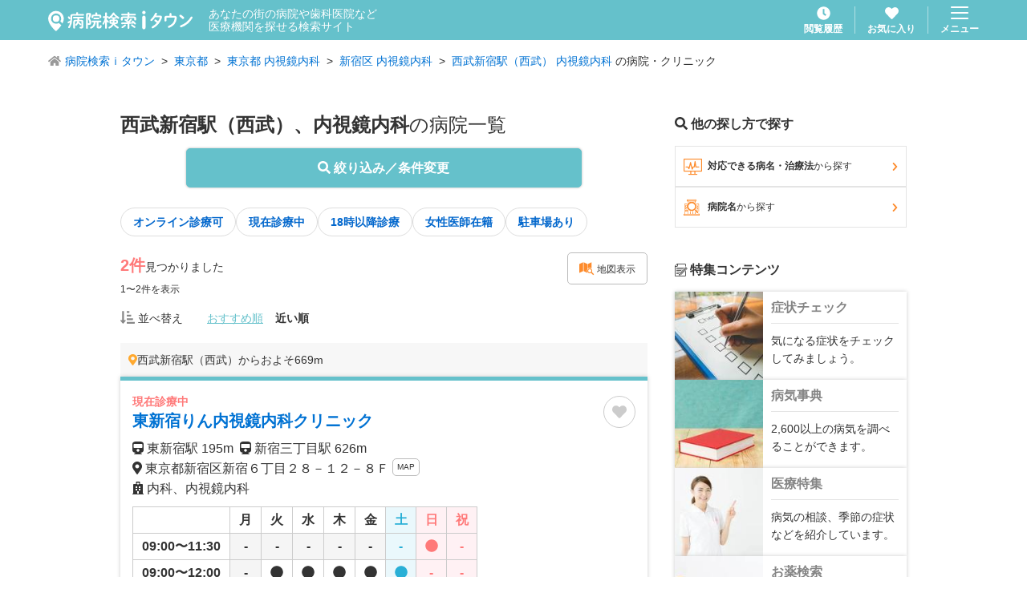

--- FILE ---
content_type: application/javascript; charset=UTF-8
request_url: https://medical.itp.ne.jp/_next/static/chunks/407-763f041e0b4af0f1.js
body_size: 8219
content:
(self.webpackChunk_N_E=self.webpackChunk_N_E||[]).push([[407],{178:function(a){var t,e,i;a.exports=(t="minute",e=/[+-]\d\d(?::?\d\d)?/g,i=/([+-]|\d\d)/g,function(a,_,n){var r=_.prototype;n.utc=function(a){var t={date:a,utc:!0,args:arguments};return new _(t)},r.utc=function(a){var e=n(this.toDate(),{locale:this.$L,utc:!0});return a?e.add(this.utcOffset(),t):e},r.local=function(){return n(this.toDate(),{locale:this.$L,utc:!1})};var c=r.parse;r.parse=function(a){a.utc&&(this.$u=!0),this.$utils().u(a.$offset)||(this.$offset=a.$offset),c.call(this,a)};var l=r.init;r.init=function(){if(this.$u){var a=this.$d;this.$y=a.getUTCFullYear(),this.$M=a.getUTCMonth(),this.$D=a.getUTCDate(),this.$W=a.getUTCDay(),this.$H=a.getUTCHours(),this.$m=a.getUTCMinutes(),this.$s=a.getUTCSeconds(),this.$ms=a.getUTCMilliseconds()}else l.call(this)};var o=r.utcOffset;r.utcOffset=function(a,_){var n=this.$utils().u;if(n(a))return this.$u?0:n(this.$offset)?o.call(this):this.$offset;if("string"==typeof a&&null===(a=function(a){void 0===a&&(a="");var t=a.match(e);if(!t)return null;var _=(""+t[0]).match(i)||["-",0,0],n=_[0],r=60*+_[1]+ +_[2];return 0===r?0:"+"===n?r:-r}(a)))return this;var r=16>=Math.abs(a)?60*a:a,c=this;if(_)return c.$offset=r,c.$u=0===a,c;if(0!==a){var l=this.$u?this.toDate().getTimezoneOffset():-1*this.utcOffset();(c=this.local().add(r+l,t)).$offset=r,c.$x.$localOffset=l}else c=this.utc();return c};var s=r.format;r.format=function(a){var t=a||(this.$u?"YYYY-MM-DDTHH:mm:ss[Z]":"");return s.call(this,t)},r.valueOf=function(){var a=this.$utils().u(this.$offset)?0:this.$offset+(this.$x.$localOffset||this.$d.getTimezoneOffset());return this.$d.valueOf()-6e4*a},r.isUTC=function(){return!!this.$u},r.toISOString=function(){return this.toDate().toISOString()},r.toString=function(){return this.toDate().toUTCString()};var d=r.toDate;r.toDate=function(a){return"s"===a&&this.$offset?n(this.format("YYYY-MM-DD HH:mm:ss:SSS")).toDate():d.call(this)};var u=r.diff;r.diff=function(a,t,e){if(a&&this.$u===a.$u)return u.call(this,a,t,e);var i=this.local(),_=n(a).local();return u.call(i,_,t,e)}})},8677:function(a,t,e){"use strict";var i=e(5893),_=e(7294),n=e(7218),r=e.n(n),c=e(1163),l=e(5675),o=e.n(l),s=e(9603),d=e(1436),u=e(6024),h=e(994),m=e(9018),p=e(3724),C=e(4311),g=e(3893),f=e(7225),k=e(2307),x=e.n(k),b=e(1036),j=e.n(b),y=e(7015),N=e(4361);let v="https://medical.itp.ne.jp",A=(0,_.memo)(a=>{var t;let{data:e,type:n,centerPoint:l}=a,{uiStoreState:k,uiStoreMutations:x}=(0,y.o)(),b=(0,c.useRouter)(),{gtmClickPush:A,info:M,tags:P,snmni:L,expandSnmni:T,setExpandSnmni:Z,tiouSkn:w,expandTiouSkn:G,setExpandTiouSkn:$,alert:W,nowMedicalCareFlag:D,isDisplaySchedule:F}=(0,h.Z)(a),S=(0,_.useMemo)(()=>k.checkedItems.includes(e.ki.hki_id),[k.checkedItems]),distanceFilter=a=>a<1e3?"".concat(Math.floor(a),"m"):"".concat(Math.floor(a/100)/10,"km"),I=(0,_.useMemo)(()=>(0,N.M)(e.ki)||e.md.img1,[e]),H=(0,_.useCallback)(()=>A("favorite"),[]),E=(0,_.useCallback)(a=>{a.stopPropagation(),A("detail","".concat(v,"/minfo/").concat(e.ki.hki_id,"/map/"))},[e]),O=(0,_.useCallback)(a=>{a.stopPropagation(),A("url",e.ki.url)},[e]);return(0,i.jsxs)("div",{children:[l&&e.ki.extinfo.distance>0&&(0,i.jsxs)("p",{className:r().articleCardDistance,children:[(0,i.jsx)(s.G,{icon:d.FGq,className:r().articleCardDistance__icon}),l,"からおよそ",distanceFilter(e.ki.extinfo.distance)]}),(0,i.jsxs)("article",{className:r().articleCard,onClick:()=>{A("detail","".concat(v,"/minfo/").concat(e.ki.hki_id)),b.push("/minfo/".concat(e.ki.hki_id))},children:[(0,i.jsxs)("header",{className:r().articleCard__header,children:[(0,i.jsxs)("div",{className:r().articleCard__header__title,children:[F&&(0,i.jsx)("span",{className:"".concat(r().articleCard__header__title__tag," ").concat(!D&&r()["articleCard__header__title__tag--offHours"]),children:D?"現在診療中":"診療時間外"}),(0,i.jsx)("h1",{className:r().articleCard__header__title__name,children:e.ki.aa_flg&&e.ki.url?(0,i.jsx)(m.Z,{href:e.ki.url,target:"_blank",onClick:a=>{a.stopPropagation(),A("url",e.ki.url)},children:e.ki.name}):e.ki.name})]}),(0,i.jsxs)("div",{className:r().articleCard__header__control,children:["favorite"!==n&&(0,i.jsx)("div",{className:r().articleCard__header__control__item,children:(0,i.jsx)(p.Z,{id:e.ki.hki_id,onGtmPush:H})}),"hits"!==n&&(0,i.jsx)("div",{className:r().articleCard__header__control__item,children:(0,i.jsx)("button",{type:"button",className:r().articleCard__header__control__item__button,onClick:a=>{a.stopPropagation(),x.toggleCheckItem(e.ki.hki_id)},children:S?(0,i.jsx)(s.G,{icon:d.a3n,className:"".concat(r().articleCard__header__control__item__button__icon," ").concat(r()["articleCard__header__control__item__button__icon--checked"])}):(0,i.jsx)(s.G,{icon:u.e3,className:r().articleCard__header__control__item__button__icon})})})]})]}),(0,i.jsxs)("div",{className:r().articleCard__info,children:[I&&(0,i.jsx)("div",{className:r().articleCard__info__thumbnail,children:(0,i.jsx)(o(),{src:(0,N.M)(e.ki)?(0,N.s)(e.ki):"https://resources-ss.rc.itpsys.net/".concat(e.md.img1),width:140,height:107,alt:"thumbnail",className:"u-wh100p",priority:!0})}),(0,i.jsxs)("div",{className:"".concat(r().articleCard__info__data," ").concat(!I&&r()["articleCard__info__data--unthumbnail"]),children:[e.ki.n_station.length>0&&(0,i.jsx)("p",{className:r().articleCard__info__data__text,children:e.ki.n_station.filter(a=>a.distance<3e3).map(a=>(0,i.jsxs)(_.Fragment,{children:[(0,i.jsx)(s.G,{icon:d.DdW}),"\xa0",a.name," ",distanceFilter(a.distance),"\xa0\xa0"]},a.code))}),(0,i.jsxs)("p",{className:r().articleCard__info__data__text,children:[e.ki.show_address&&(0,i.jsxs)(i.Fragment,{children:[(0,i.jsx)(s.G,{icon:d.FGq}),"\xa0",e.ki.jusyo,e.ki.jyusyo_banti,"\xa0"]}),(0,i.jsx)(C.Z,{options:["outlineGray","fontXSmall","tight","weightNormal","round","inlineBlock"],href:"/minfo/".concat(e.ki.hki_id,"/map/"),onClick:E,children:"MAP"})]}),"3"!==e.ki.sg_displayflg&&(0,i.jsxs)("p",{className:"".concat(r().articleCard__info__data__text," ").concat(r()["articleCard__info__data__text--indent"]),children:[(0,i.jsx)(s.G,{icon:d.FpA}),"\xa0",(null==(t="2"===e.ki.sg_displayflg&&e.ki.sg_custtext?e.ki.sg_custtext:M)?void 0:t.length)>50?"".concat(t.slice(0,50),"..."):t]})]})]}),e.ki.text&&(0,i.jsx)("p",{className:r().articleCard__lead,dangerouslySetInnerHTML:{__html:j()(e.ki.text)}}),(F||e.ki.aa_flg&&e.ki.url)&&(0,i.jsxs)("div",{className:r().articleCard__body,children:[(0,i.jsx)("div",{className:r().articleCard__body__schedule,children:(0,i.jsx)(g.Z,{closedDay:e.md.kyugyub,caption:e.md.snryu_jkn_memo,data:e.md.hours})}),(0,i.jsx)("div",{className:r().articleCard__body__link,children:e.ki.aa_flg&&e.ki.url&&(0,i.jsx)("div",{className:"u-pt25",children:(0,i.jsxs)(C.Z,{href:e.ki.url,options:["pink","round"],target:"_blank",onClick:O,children:[(0,i.jsx)("span",{className:r().articleCardTip,children:"詳しくはこちら"}),(0,i.jsx)(s.G,{icon:d.g4A}),"\xa0ウェブサイト\xa0",(0,i.jsx)(s.G,{icon:d.Xjp})]})})})]}),P.length>0&&(0,i.jsx)("ul",{className:r().articleCardTagWrapper,children:P.map((a,t)=>(0,i.jsx)("li",{className:r().articleCardTag,children:a},t))}),L&&(0,i.jsxs)("div",{className:"u-mt10",children:[(0,i.jsx)("span",{className:r().articleCardIcon,children:(0,i.jsx)(s.G,{icon:d.iAF,className:"u-color-primary"})}),L,!T&&(0,i.jsx)("span",{className:"u-color-blue",onClick:a=>{a.stopPropagation(),Z(!0)},children:"もっと見る"})]}),w&&(0,i.jsxs)("div",{className:"u-mt10",children:[(0,i.jsx)("span",{className:r().articleCardIcon,children:(0,i.jsx)(f.Z,{options:["display"],className:"u-color-orange"})}),w,!G&&(0,i.jsx)("span",{className:"u-color-blue",onClick:a=>{a.stopPropagation(),$(!0)},children:"もっと見る"})]}),(0,i.jsxs)("div",{className:r().articleCard__detailLink,children:[(0,i.jsx)("p",{className:r().articleCard__attention,onClick:a=>{a.stopPropagation(),W()},children:"※掲載情報に関するご注意"}),(0,i.jsxs)("div",{className:r().articleCard__detailLink__area,children:[/1/.test(e.md.web_yyk_flg)&&e.md.web_yyk_url&&(0,i.jsx)("div",{className:r().articleCard__detailLink__area__button,children:(0,i.jsxs)(C.Z,{href:e.md.web_yyk_url,options:["orange","fontXLarge","slim","round"],className:"u-mr10",onClick:a=>{a.stopPropagation(),A("web_yyk_url",e.md.web_yyk_url)},children:[(0,i.jsx)(s.G,{icon:d.tc$}),"\xa0Web予約"]})}),(0,i.jsxs)("div",{className:r().articleCard__detailLink__area__button,children:[e.md.online_snr_url&&(0,i.jsx)("div",{className:r().articleCard__detailLink__area__button__item,children:(0,i.jsxs)(C.Z,{href:e.md.online_snr_url,options:["oceanBlue","round"],target:"_blank",onClick:a=>{a.stopPropagation()},children:[(0,i.jsx)(f.Z,{options:["doctor2"]}),"オンライン診療"]})}),(0,i.jsx)("div",{className:r().articleCard__detailLink__area__button__item,children:(0,i.jsxs)(C.Z,{href:"/minfo/".concat(e.ki.hki_id),options:["lightblue","round"],onClick:a=>{a.stopPropagation(),A("detail","".concat(v,"/minfo/").concat(e.ki.hki_id))},children:[(0,i.jsx)(s.G,{icon:d.RLE}),"\xa0基本情報"]})})]})]})]})]})]})},(a,t)=>x()(a,t));A.defaultProps={type:"hits",device:"pc"},A.displayName="ArticleCard",t.Z=A},3962:function(a,t,e){"use strict";var i=e(5893),_=e(9038),n=e.n(_),r=e(3536),c=e(7294),l=e(1163),o=e(9603),s=e(1436);let d=(0,c.memo)(a=>{let{ballet:t,total:e,totalHits:_,size:d,displayArea:u}=a,h=(0,l.useRouter)(),m=(0,c.useMemo)(()=>Number(h.query.page),[h]),p=(0,c.useMemo)(()=>Math.floor(t/2),[t]),C=(0,c.useMemo)(()=>{let a=[],i=e<=t?e:t,_=m<=p||e<=t?-1*m+1:e-p<m?e-m-2*p:-1*p;for(let t=0;t<i;t++)a.push(t+_);return a},[e,t,p,m]),g=(0,c.useMemo)(()=>C[0]+m===1||e<t,[m,e,t,C]),f=(0,c.useMemo)(()=>C[t-1]+m===e||e<t,[C,m,e,t]),k=(0,c.useMemo)(()=>1===m,[m]),x=(0,c.useMemo)(()=>m>=e,[m]),b=(0,c.useMemo)(()=>{let a=(Number(h.query.page)-1)*d+1,t=a+d>_?_:a+d-1;return a===t?a:"".concat(a,"〜").concat(t)},[d,h,_]),push=(a,t)=>{let i={...h.query};i.page=a<=0?1:a>e?e:a,h.push({pathname:h.pathname,query:i}).then(()=>{u&&window.dataLayer.push({...r.Z.clickEvent,_eventType:t,___displayArea:u,_linkUrl:location.href})})};return(0,i.jsxs)("div",{className:n().pagination,children:[(0,i.jsxs)("div",{className:n().pagination__body,children:[(0,i.jsxs)("button",{type:"button",className:"".concat(n().pagination__button," ").concat(n()["pagination__button--control"]," ").concat(k?n()["pagination__button--hidden"]:""),onClick:()=>push(m-1,"前のページ"),children:[(0,i.jsx)(o.G,{icon:s.EyR}),"\xa0前のページ"]}),(0,i.jsxs)("div",{className:n().pagination__body__numberPaging,children:[!g&&(0,i.jsxs)(i.Fragment,{children:[(0,i.jsx)("button",{type:"button",className:n().pagination__button,onClick:()=>push(1,"ページネーション"),children:"1"}),(0,i.jsx)("div",{className:n().pagination__leader,children:"..."})]}),C.map((a,t)=>0===a?(0,i.jsx)("div",{className:"".concat(n().pagination__button," ").concat(n()["pagination__button--current"]),children:m},t):(0,i.jsx)("button",{type:"button",className:n().pagination__button,onClick:()=>push(m+a,"ページネーション"),children:m+a},t)),!f&&(0,i.jsxs)(i.Fragment,{children:[(0,i.jsx)("div",{className:n().pagination__leader,children:"..."}),(0,i.jsx)("button",{type:"button",className:n().pagination__button,onClick:()=>push(e,"ページネーション"),children:e})]})]}),(0,i.jsxs)("button",{type:"button",className:"".concat(n().pagination__button," ").concat(n()["pagination__button--control"]," ").concat(x?n()["pagination__button--hidden"]:""),onClick:()=>push(m+1,"次のページ"),children:["次のページ\xa0",(0,i.jsx)(o.G,{icon:s.yOZ})]})]}),(0,i.jsxs)("p",{className:n().pagination__status,children:[b,"件 / ",_,"件中"]})]})});d.defaultProps={ballet:5},d.displayName="Pagination Component",t.Z=d},7853:function(a,t,e){"use strict";var i=e(5893),_=e(7294),n=e(9969),r=e.n(n);let c=(0,_.memo)(a=>{let{children:t,options:e}=a,_="".concat(r().contentsWrapper);if(e)for(let a of e)_+=" ".concat(r()["contentsWrapper--".concat(a)]);return(0,i.jsx)("div",{className:_,children:t})});c.displayName="ContentsWrapper",t.Z=c},7203:function(a,t,e){"use strict";var i=e(5893),_=e(7294),n=e(5741),r=e.n(n);let c=(0,_.memo)(a=>{let{children:t}=a;return(0,i.jsx)("div",{className:r().verticalListLayout,children:t})});c.displayName="VerticalListLayout",t.Z=c},2690:function(a,t,e){"use strict";var i=e(5893),_=e(7294),n=e(9071),r=e.n(n),c=e(994),l=e(7015),o=e(1163),s=e(2307),d=e.n(s),u=e(9603),h=e(1436),m=e(6024),p=e(1664),C=e.n(p),g=e(5675),f=e.n(g),k=e(1036),x=e.n(k),b=e(5938),j=e(2994),y=e(5557),N=e(6318),v=e(4138),A=e(4361);let M="https://medical.itp.ne.jp",P=(0,_.memo)(a=>{var t;let{data:e,type:n,centerPoint:s}=a,{uiStoreState:d,uiStoreMutations:p}=(0,l.o)(),g=(0,o.useRouter)(),{gtmClickPush:k,info:P,tags:L,snmni:T,expandSnmni:Z,setExpandSnmni:w,tiouSkn:G,expandTiouSkn:$,setExpandTiouSkn:W,alert:D,nowMedicalCareFlag:F,isDisplaySchedule:S,after19Flag:I,isFax:H,sharpDial:E,holidayMedicalCareFlag:O}=(0,c.Z)(a),distanceFilter=a=>a<1e3?"".concat(Math.floor(a),"m"):"".concat(Math.floor(a/100)/10,"km"),R=(0,_.useMemo)(()=>d.checkedItems.includes(e.ki.hki_id),[d.checkedItems]),U=(0,_.useMemo)(()=>(0,A.M)(e.ki)||e.md.img1,[e]),Y=(0,_.useCallback)(()=>k("favorite"),[]),B=(0,_.useCallback)(a=>{a.stopPropagation(),k("detail","".concat(M,"/minfo/").concat(e.ki.hki_id,"/map/"))},[e]),q=(0,_.useCallback)(a=>{a.stopPropagation(),k("url",e.ki.url)},[e]),V=(0,_.useCallback)(a=>{a.stopPropagation(),k("tel",e.ki.tel1)},[]),K=(0,_.useCallback)(a=>{a.stopPropagation(),k("tel",e.ki.tel2)},[]),X=(0,_.useCallback)(a=>{a.stopPropagation(),k("web_yyk_url",e.md.web_yyk_url)},[]),z=(0,_.useCallback)(a=>{a.stopPropagation(),k("detail","".concat(M,"/minfo/").concat(e.ki.hki_id))},[]),J=(0,_.useCallback)(a=>{a.stopPropagation(),k("url",e.ki.url)},[]);return(0,i.jsxs)("div",{children:[s&&e.ki.extinfo.distance>0&&(0,i.jsxs)("div",{className:r().articleCardDistance,children:[(0,i.jsx)(u.G,{icon:h.FGq,className:r().articleCardDistance__icon}),s,"からおよそ",distanceFilter(e.ki.extinfo.distance)]}),(0,i.jsxs)("article",{className:r().articleCard,onClick:()=>{k("detail","".concat(M,"/minfo/").concat(e.ki.hki_id)),g.push("/minfo/".concat(e.ki.hki_id))},children:[(0,i.jsxs)("header",{className:r().articleCard__header,children:[(0,i.jsxs)("h1",{className:r().articleCard__header__title,children:[S&&(0,i.jsxs)(i.Fragment,{children:[F?(0,i.jsx)("span",{className:r().articleCard__header__tag,children:"現在診療中"}):(0,i.jsx)("span",{className:"".concat(r().articleCard__header__tag," ").concat(r()["articleCard__header__tag--gray"]),children:"診療時間外"}),(0,i.jsx)("br",{})]}),e.ki.aa_flg&&e.ki.url?(0,i.jsx)(b.Z,{href:e.ki.url,target:"_blank",onClick:J,children:e.ki.name}):e.ki.name]}),(0,i.jsxs)("div",{className:r().articleCard__header__control,children:["favorite"!==n&&(0,i.jsx)("div",{className:r().articleCard__header__control__item,children:(0,i.jsx)(j.Z,{id:e.ki.hki_id,onGtmPush:Y})}),"hits"!==n&&(0,i.jsx)("button",{type:"button",className:r().articleCard__header__control__item,onClick:a=>{a.stopPropagation(),p.toggleCheckItem(e.ki.hki_id)},children:R?(0,i.jsx)(u.G,{icon:h.a3n,className:"".concat(r().articleCard__header__control__item__icon," ").concat(r()["articleCard__header__control__item__icon--checked"])}):(0,i.jsx)(u.G,{icon:m.e3,className:r().articleCard__header__control__item__icon})})]})]}),(0,i.jsxs)("ul",{className:r().articleCard__info,children:[e.ki.n_station.filter(a=>a.distance<3e3).length>0&&(0,i.jsx)("li",{className:r().articleCard__info__item,children:e.ki.n_station.filter(a=>a.distance<3e3).map(a=>(0,i.jsxs)(_.Fragment,{children:[(0,i.jsx)(u.G,{icon:h.DdW,className:r().articleCard__info__item__icon}),a.name,"\xa0",distanceFilter(a.distance),"\xa0\xa0\xa0"]},a.code))}),(0,i.jsxs)("li",{className:r().articleCard__info__item,children:[(0,i.jsx)(u.G,{icon:h.FGq,className:r().articleCard__info__item__icon}),e.ki.jusyo,e.ki.jyusyo_banti,(0,i.jsx)(C(),{href:"/minfo/".concat(e.ki.hki_id,"/map/"),className:r().articleCard__info__item__mapButton,onClick:B,children:"MAP"})]}),"3"!==e.ki.sg_displayflg&&(0,i.jsxs)("li",{className:"".concat(r().articleCard__info__item," ").concat(r()["articleCard__info__item--indent"]),children:[(0,i.jsx)(u.G,{icon:h.FpA,className:r().articleCard__info__item__icon}),(null==(t="2"===e.ki.sg_displayflg&&e.ki.sg_custtext?e.ki.sg_custtext:P)?void 0:t.length)>48?"".concat(t.slice(0,48),"..."):t]}),e.ki.text&&(0,i.jsx)("li",{className:"".concat(r().articleCard__info__item," ").concat(r()["articleCard__info__item--lead"]),dangerouslySetInnerHTML:{__html:x()(e.ki.text)}})]}),(U||I||O||e.ki.nyin_stb_flg)&&(0,i.jsxs)("div",{className:r().articleCard__column,children:[U&&(0,i.jsx)("div",{className:r().articleCard__column__thumbnail,children:(0,A.M)(e.ki)?(0,i.jsx)(f(),{src:(0,A.s)(e.ki),alt:"thumbnail",className:"u-wh100p",width:180,height:137}):(0,i.jsx)(f(),{src:"https://resources-ss.rc.itpsys.net/".concat(e.md.img1),alt:"thumbnail",className:"u-wh100p",width:180,height:137})}),e.ki.aa_flg&&e.ki.url&&(0,i.jsx)("div",{className:r().articleCard__column__status,children:(0,i.jsxs)(y.Z,{href:"".concat(e.ki.url),options:["round","pink"],target:"_blank",onClick:q,children:[(0,i.jsx)("span",{className:r().articleCardTip,children:"詳しくはこちら"}),(0,i.jsx)(u.G,{icon:h.g4A}),"\xa0ウェブサイト\xa0",(0,i.jsx)(u.G,{icon:h.Xjp})]})})]}),(0,i.jsx)(N.Z,{closedDay:e.md.kyugyub,caption:e.md.snryu_jkn_memo,data:e.md.hours}),L.length>0&&(0,i.jsx)("ul",{className:r().articleCardTagWrapper,children:L.map((a,t)=>(0,i.jsx)("li",{className:r().articleCardTag,children:a},t))}),T&&(0,i.jsxs)("div",{className:"u-mt10",children:[(0,i.jsx)("span",{className:r().articleCardIcon,children:(0,i.jsx)(u.G,{icon:h.iAF,className:"u-color-primary"})}),T,!Z&&(0,i.jsx)("span",{className:"u-color-blue",onClick:a=>{a.stopPropagation(),w(!0)},children:"もっと見る"})]}),G&&(0,i.jsxs)("div",{className:"u-mt10",children:[(0,i.jsx)("span",{className:r().articleCardIcon,children:(0,i.jsx)(v.Z,{options:["display"],className:"u-color-orange"})}),G,!$&&(0,i.jsx)("span",{className:"u-color-blue",onClick:a=>{a.stopPropagation(),W(!0)},children:"もっと見る"})]}),e.md.online_snr_url&&(0,i.jsx)("div",{className:"u-mt15",children:(0,i.jsxs)(y.Z,{href:e.md.online_snr_url,options:["oceanBlue","round"],target:"_blank",onClick:a=>{a.stopPropagation()},children:[(0,i.jsx)(v.Z,{options:["doctor2"]}),"オンライン診療"]})}),(0,i.jsxs)("ul",{className:r().articleCard__buttons,children:[e.ki.show_tel_no?(0,i.jsx)("li",{className:"".concat(r().articleCard__buttons__item," ").concat(H?r()["articleCard__buttons__item--hidden"]:""),children:(0,i.jsxs)(y.Z,{href:"tel:".concat(E).concat(e.ki.tel1),options:["orange","round"],onClick:V,children:[(0,i.jsx)(u.G,{icon:h.j1w,className:"u-flip u-mr5"}),"電話する"]})}):(0,i.jsx)("li",{className:"".concat(r().articleCard__buttons__item," ").concat(H?r()["articleCard__buttons__item--hidden"]:""),children:(0,i.jsxs)(y.Z,{href:"tel:".concat(E).concat(e.ki.tel2),options:["orange","round"],onClick:K,children:[(0,i.jsx)(u.G,{icon:h.j1w,className:"u-flip u-mr5"}),"電話する"]})}),/1/.test(e.md.web_yyk_flg)&&e.md.web_yyk_url&&(0,i.jsx)("li",{className:r().articleCard__buttons__item,children:(0,i.jsxs)(y.Z,{href:e.md.web_yyk_url,options:["orange","round"],target:"_blank",onClick:X,children:[(0,i.jsx)(u.G,{icon:h.tc$}),"Web予約"]})}),(0,i.jsx)("li",{className:r().articleCard__buttons__item,children:(0,i.jsxs)(y.Z,{href:"/minfo/".concat(e.ki.hki_id),options:["lightblue","round"],onClick:z,children:[(0,i.jsx)(u.G,{icon:h.RLE,className:"u-mr5"}),"基本情報"]})})]}),(0,i.jsx)("span",{className:r().articleCard__attention,onClick:a=>{a.stopPropagation(),D()},children:"※掲載情報に関するご注意"})]})]})},(a,t)=>d()(a,t));P.defaultProps={type:"hits"},P.displayName="ArticleCard",t.Z=P},4378:function(a,t,e){"use strict";var i=e(5893),_=e(894),n=e.n(_),r=e(7294),c=e(1163),l=e(3536),o=e(9603),s=e(1436);let d=(0,r.memo)(a=>{let{ballet:t,total:e,totalHits:_,size:d,displayArea:u}=a,h=(0,c.useRouter)(),m=(0,r.useMemo)(()=>Number(h.query.page),[h]),p=(0,r.useMemo)(()=>Math.floor(t/2),[t]),C=(0,r.useMemo)(()=>{let a=[],i=e<=t?e:t,_=m<=p||e<=t?-1*m+1:e-p<m?e-m-2*p:-1*p;for(let t=0;t<i;t++)a.push(t+_);return a},[e,t,m,p]),g=(0,r.useMemo)(()=>C[0]+m===1||e<t,[C,m,e,t]),f=(0,r.useMemo)(()=>C[t-1]+m===e||e<t,[C,t,m,e]),k=(0,r.useMemo)(()=>1===m,[m]),x=(0,r.useMemo)(()=>m>=e,[m,e]),b=(0,r.useMemo)(()=>{let a=(Number(h.query.page)-1)*d+1,t=a+d>_?_:a+d-1;return a===t?a:"".concat(a,"〜").concat(t)},[d,h,_]),push=(a,t)=>{let i={...h.query};i.page=a<=0?1:a>e?e:a,h.push({pathname:h.pathname,query:i}).then(()=>{u&&window.dataLayer.push({...l.Z.clickEvent,_eventType:t,___displayArea:u,_linkUrl:location.href})})};return(0,i.jsxs)("div",{className:n().pagination,children:[(0,i.jsxs)("div",{className:n().pagination__body,children:[(0,i.jsx)("button",{type:"button",className:"".concat(n().pagination__button," ").concat(g?n()["pagination__button--hidden"]:""),onClick:()=>push(1,"ページネーション"),children:"1"}),(0,i.jsx)("span",{className:"".concat(n().pagination__span," ").concat(g?n()["pagination__span--hidden"]:""),children:"..."}),C.map((a,t)=>0===a?(0,i.jsx)("div",{className:"".concat(n().pagination__button," ").concat(n()["pagination__button--current"]),children:m},t):(0,i.jsx)("button",{type:"button",className:n().pagination__button,onClick:()=>push(m+a,"ページネーション"),children:m+a},t)),(0,i.jsx)("span",{className:"".concat(n().pagination__span," ").concat(f?n()["pagination__span--hidden"]:""),children:"..."}),(0,i.jsx)("button",{type:"button",className:"".concat(n().pagination__button," ").concat(f?n()["pagination__button--hidden"]:""),onClick:()=>push(e,"ページネーション"),children:e})]}),(0,i.jsxs)("p",{className:n().pagination__status,children:[b,"件 / ",_,"件中"]}),(0,i.jsxs)("div",{className:n().pagination__buttonBox,children:[(0,i.jsxs)("button",{type:"button",className:"".concat(n().pagination__button," ").concat(n()["pagination__button--nextPrev"]," ").concat(k?n()["pagination__button--hidden"]:""),onClick:()=>push(m-1,"前のページ"),children:[(0,i.jsx)(o.G,{icon:s.EyR,className:"".concat(n().pagination__button__icon," ").concat(n()["pagination__button__icon--left"])}),"前のページ"]}),(0,i.jsxs)("button",{type:"button",className:"".concat(n().pagination__button," ").concat(n()["pagination__button--nextPrev"]," ").concat(x?n()["pagination__button--hidden"]:""),onClick:()=>push(m+1,"次のページ"),children:["次のページ",(0,i.jsx)(o.G,{icon:s.yOZ,className:"".concat(n().pagination__button__icon," ").concat(n()["pagination__button__icon--right"])})]})]})]})});d.defaultProps={ballet:5},d.displayName="Pagination",t.Z=d},4991:function(a,t,e){"use strict";var i=e(5893),_=e(7294),n=e(8737),r=e.n(n);let c=(0,_.memo)(a=>{let{children:t}=a;return(0,i.jsx)("div",{className:r().verticalListLayout,children:t})});c.displayName="VerticalListLayout",t.Z=c},994:function(a,t,e){"use strict";var i=e(7294),_=e(2746),n=e.n(_),r=e(3536),c=e(4746);let useArticleCardCommonLogic=a=>{let{data:t,type:e,device:_}=a,[l,o]=(0,i.useState)(!1),[s,d]=(0,i.useState)(!1),u="pc"===_?89:47,h="pc"===_?80:40,m=(0,i.useMemo)(()=>{if(!t.ki.sginfo)return"";{let a="",e=/(\d+)__/,i=[...t.ki.sginfo];return i.sort((a,t)=>{let i=e.test(a)?Number(a.match(e)[1]):999999,_=e.test(t)?Number(t.match(e)[1]):999999;return i>_?1:i<_?-1:0}).forEach(t=>{a+="".concat(t.slice(9),"、")}),a.slice(0,-1)}},[t]),p=(0,i.useMemo)(()=>t.ki.dcd.includes("24")?"#":"",[t]),C=(0,i.useMemo)(()=>t.ki.dcd.includes("06"),[t]),g=(0,i.useMemo)(()=>t.md.snmni?t.md.snmni.map(a=>a.replace(/(.*)　(.*)/,"$2")).join("、"):"",[t]),f=(0,i.useMemo)(()=>g.length>u&&!s?"".concat(g.slice(0,h),"..."):g,[g,s]),k=(0,i.useMemo)(()=>t.md.tiou_skn?t.md.tiou_skn.map(a=>a[2]).join("、"):"",[t]),x=(0,i.useMemo)(()=>k.length>u&&!l?"".concat(k.slice(0,h),"..."):k,[k,l]),b=(0,i.useMemo)(()=>{if(!t.md.hours)return"";{let a=t.md.hours[5].flat().filter(a=>null!==a).length>0,e=t.md.hours[6].flat().filter(a=>null!==a).length>0,i=t.md.hours[7].flat().filter(a=>null!==a).length>0;if(a&&e&&i)return"土日祝診療";if(a&&i)return"土曜・祝日診療";if(e&&i)return"日曜・祝日診療";if(a&&e)return"土日診療";else if(a)return"土曜診療";else if(e)return"日曜診療";else if(i)return"祝日診療";else return""}},[t]),j=(0,i.useMemo)(()=>{if(!t.md.hours)return"";{let a=Math.max(...t.md.hours.flat(1/0).filter(a=>null!==a).map(a=>Number(a.replace(/:/,""))));return a>2e3?"20時以降診療":a>1800?"18時以降診療":""}},[t]),y=(0,i.useMemo)(()=>!!t.ki.n_station.length&&t.ki.n_station[0].distance<=400,[t]),N=(0,i.useMemo)(()=>{let a=[];return b&&a.push(b),j&&a.push(j),"1"===t.md.online_snr_flg&&a.push("オンライン診療可(再診のみ)"),"2"===t.md.online_snr_flg&&a.push("オンライン診療可"),"1"===t.md.parking_flg&&a.push("駐車場あり"),y&&a.push("駅近く"),"1"===t.md.jysi_is_flg&&a.push("女性医師在籍"),"1"===t.md.yoyaku_flg&&a.push("予約あり"),"1"===t.md.brfr_flg&&a.push("バリアフリー"),"1"===t.md.cards_flg&&a.push("カード可"),"1"===t.md.zitk_snr_flg&&a.push("在宅診療可"),"1"===t.md.nyin_stb_flg&&a.push("入院設備あり"),a},[t,b,j]),v=(0,i.useMemo)(()=>(0,c.RZ)(t.md.hours),[t]),A=(0,i.useMemo)(()=>(0,c.Ke)(t.md.hours),[t]),M=(0,i.useMemo)(()=>!!t.md.hours&&t.md.hours.flat().filter(a=>null!==a[0]&&null!==a[1]).length>0,[t]),P=(0,i.useMemo)(()=>(0,c.aW)(t.md.hours),[t]),getSgText=()=>{let a="";switch(t.ki.sg_displayflg){case"2":a=t.ki.sg_custtext;break;case"3":break;default:a=m}return a},impressionPush=()=>{window.dataLayer.push({...r.Z.impression,__recordId:t.ki.hki_id,__toId:t.ki.hki_id,__dType:t.ki.dtype,__dLoc:t.ki.pref_cd,__dSg:getSgText(),___displayArea:e})};return(0,i.useEffect)(()=>{impressionPush(),o(k.length<=u),d(g.length<=u)},[t]),{expandTiouSkn:l,setExpandTiouSkn:o,expandSnmni:s,setExpandSnmni:d,info:m,sharpDial:p,isFax:C,snmni:f,tiouSkn:x,holidayMedicalTreatment:b,medicalTreatmentAfter:j,isNearStation:y,tags:N,holidayMedicalCareFlag:v,nowMedicalCareFlag:A,isDisplaySchedule:M,after19Flag:P,alert:()=>{n().fire({title:"掲載情報は実際と異なる場合がございます。\n必ず事前に当該医療機関に直接ご確認ください。",confirmButtonText:"閉じる"})},getSgText,gtmClickPush:function(a){var i;let _=arguments.length>1&&void 0!==arguments[1]?arguments[1]:"";(null===(i=window.dataLayer)||void 0===i?void 0:i.push)&&window.dataLayer.push({...r.Z.clickEvent,_eventType:a,__recordId:t.ki.hki_id,__toId:t.ki.hki_id,__dType:t.ki.dtype,__dLoc:t.ki.pref_cd,__dSg:getSgText(),___displayArea:e,_linkUrl:_})}}};useArticleCardCommonLogic.defaultProps={type:"hits",device:"pc"},t.Z=useArticleCardCommonLogic},4746:function(a,t,e){"use strict";e.d(t,{aW:function(){return getAfter19Flag},RZ:function(){return getHolidayMedicalCareFlag},Ke:function(){return getNowMedicalCareFlag},TO:function(){return getTodayClosedFlag}});var i=e(7484),_=e.n(i),n=e(178),r=e.n(n),c=["20210101","20210111","20210211","20210223","20210320","20210429","20210503","20210504","20210505","20210722","20210723","20210809","20210920","20210923","20211103","20211123","20220101","20220110","20220211","20220223","20220321","20220429","20220503","20220504","20220505","20220718","20220811","20220919","20220923","20221010","20221103","20221123","20230102","20230109","20230211","20230223","20230321","20230429","20230503","20230504","20230505","20230717","20230811","20230918","20230923","20231009","20231103","20231123","20240101","20240108","20240212","20240223","20240320","20240429","20240503","20240504","20240505","20240506","20240715","20240811","20240812","20240916","20240922","20240923","20241014","20241103","20241104","20241123","20250101","20250113","20250211","20250223","20250224","20250320","20250429","20250503","20250504","20250505","20250506","20250721","20250811","20250915","20250923","20251013","20251103","20251123","20251124"];_().extend(r());let getTodayIndex=()=>{let a=_().utc().add(9,"hour"),t=a.day()-1;return c.includes(a.format("YYYYMMDD"))?t=7:t<0&&(t=6),t},getNowMedicalCareFlag=a=>{if(!a)return!1;let t=getTodayIndex(),e=_().utc().add(9,"hour").format("HH:mm"),i=a[t].filter(a=>{let[t,i]=a;return null!==t&&null!==i&&t<=e&&i>e});return i.length>0},getTodayClosedFlag=a=>{if(!a)return!1;let t=getTodayIndex(),e=a[t].filter(a=>{let[t,e]=a;return null===t&&null===e});return 3===e.length},getAfter19Flag=a=>{if(!a)return!1;let t=a.filter(a=>{let t=a.filter(a=>{let[t,e]=a;return null!==t&&null!==e&&(a=>"19:00")}).length;return t>0});return t.length>0},getHolidayMedicalCareFlag=a=>{if(!a)return!1;let t=a.slice(5).filter(a=>{let t=a.filter(a=>{let[t,e]=a;return!(null===t||null===e)}).length;return t>0});return t.length>0}},7218:function(a){a.exports={articleCardDistance:"ArticleCard_articleCardDistance__uwo__",articleCardDistance__icon:"ArticleCard_articleCardDistance__icon__Dj5nA",articleHeader__caption__add:"ArticleCard_articleHeader__caption__add__RDfCi",articleCard:"ArticleCard_articleCard__9WrEj",articleCard__header:"ArticleCard_articleCard__header__YZwxs",articleCard__header__title:"ArticleCard_articleCard__header__title__CUV4O",articleCard__header__title__tag:"ArticleCard_articleCard__header__title__tag__eDwvK","articleCard__header__title__tag--offHours":"ArticleCard_articleCard__header__title__tag--offHours__R_qTc",articleCard__header__title__name:"ArticleCard_articleCard__header__title__name__kSd3e",articleCard__header__control:"ArticleCard_articleCard__header__control__5WuWm",articleCard__header__control__item__button:"ArticleCard_articleCard__header__control__item__button__0yg20",articleCard__header__control__item__button__icon:"ArticleCard_articleCard__header__control__item__button__icon__eRuc9","articleCard__header__control__item__button__icon--checked":"ArticleCard_articleCard__header__control__item__button__icon--checked__9r4NM",articleCard__info:"ArticleCard_articleCard__info__erVZQ",articleCard__info__thumbnail:"ArticleCard_articleCard__info__thumbnail__UOr6i",articleCard__info__data:"ArticleCard_articleCard__info__data___KEXl","articleCard__info__data--unthumbnail":"ArticleCard_articleCard__info__data--unthumbnail__S3BAX",articleCard__info__data__text:"ArticleCard_articleCard__info__data__text__IpyFA","articleCard__info__data__text--indent":"ArticleCard_articleCard__info__data__text--indent__qR7FJ",articleCard__lead:"ArticleCard_articleCard__lead__Ejhlc",articleCard__body:"ArticleCard_articleCard__body__GGS33",articleCard__body__schedule:"ArticleCard_articleCard__body__schedule__fMB0E",articleCard__body__link:"ArticleCard_articleCard__body__link__4MXGd",articleCard__detailLink:"ArticleCard_articleCard__detailLink__za8vP",articleCard__detailLink__area:"ArticleCard_articleCard__detailLink__area__7QLmZ",articleCard__detailLink__area__button:"ArticleCard_articleCard__detailLink__area__button__832lc",articleCard__detailLink__area__button__item:"ArticleCard_articleCard__detailLink__area__button__item__HjSHD",articleCard__attention:"ArticleCard_articleCard__attention__rCQC_",articleCardTip:"ArticleCard_articleCardTip__rPq2U",articleCardTag:"ArticleCard_articleCardTag__4ZX8_",articleCardTagWrapper:"ArticleCard_articleCardTagWrapper__Vpkja",articleCardIcon:"ArticleCard_articleCardIcon__gSrf7"}},9038:function(a){a.exports={pagination:"Pagination_pagination__L6j4K",pagination__body:"Pagination_pagination__body__77WQQ",pagination__body__numberPaging:"Pagination_pagination__body__numberPaging__WeCaL",pagination__button:"Pagination_pagination__button__qOBqU","pagination__button--current":"Pagination_pagination__button--current__Io6LJ","pagination__button--control":"Pagination_pagination__button--control__W7fGB","pagination__button--hidden":"Pagination_pagination__button--hidden__UvLV9",pagination__leader:"Pagination_pagination__leader__VTbrH","pagination__leader--hidden":"Pagination_pagination__leader--hidden__vw4zg",pagination__status:"Pagination_pagination__status__qCBCo"}},9969:function(a){a.exports={contentsWrapper:"ContentsWrapper_contentsWrapper__H3tjd","contentsWrapper--small":"ContentsWrapper_contentsWrapper--small__V9cW6","contentsWrapper--large":"ContentsWrapper_contentsWrapper--large__4AaG3","contentsWrapper--verticalSpace":"ContentsWrapper_contentsWrapper--verticalSpace__VuOha"}},5741:function(a){a.exports={verticalListLayout:"VerticalListLayout_verticalListLayout__T4SJ4"}},9071:function(a){a.exports={articleCardDistance:"ArticleCard_articleCardDistance__pK7Lc",articleCardDistance__icon:"ArticleCard_articleCardDistance__icon__AnuRV",articleCard:"ArticleCard_articleCard__DxKL9",articleCard__header:"ArticleCard_articleCard__header__B_pSV",articleCard__header__tag:"ArticleCard_articleCard__header__tag__LFHup","articleCard__header__tag--gray":"ArticleCard_articleCard__header__tag--gray___sWXR",articleCard__header__title:"ArticleCard_articleCard__header__title__3bEUd",articleCard__header__control:"ArticleCard_articleCard__header__control__ecidk",articleCard__header__control__item:"ArticleCard_articleCard__header__control__item__c4VFR",articleCard__header__control__item__icon:"ArticleCard_articleCard__header__control__item__icon__JxwOE","articleCard__header__control__item__icon--checked":"ArticleCard_articleCard__header__control__item__icon--checked__pE3ym",articleCard__info:"ArticleCard_articleCard__info__wGnfy",articleCard__info__item:"ArticleCard_articleCard__info__item___1scb","articleCard__info__item--indent":"ArticleCard_articleCard__info__item--indent__pBJga","articleCard__info__item--lead":"ArticleCard_articleCard__info__item--lead__B48wE",articleCard__info__item__icon:"ArticleCard_articleCard__info__item__icon__xYvdY",articleCard__info__item__mapButton:"ArticleCard_articleCard__info__item__mapButton__BGTG2",articleCard__caption:"ArticleCard_articleCard__caption__kTO9b",articleCard__column:"ArticleCard_articleCard__column__ASoXc",articleCard__column__thumbnail:"ArticleCard_articleCard__column__thumbnail___GlNK",articleCard__column__status:"ArticleCard_articleCard__column__status__0HHxF","articleCard__column__status--unthumbnail":"ArticleCard_articleCard__column__status--unthumbnail__X1xhJ",articleCard__column__status__item:"ArticleCard_articleCard__column__status__item__loaRC",articleCard__buttons:"ArticleCard_articleCard__buttons__Wizto",articleCard__buttons__item:"ArticleCard_articleCard__buttons__item__7dWnN","is-hidden":"ArticleCard_is-hidden__YKs9a",articleCard__attention:"ArticleCard_articleCard__attention__r6jNI",articleCardTip:"ArticleCard_articleCardTip__Y7EeK",articleCardTag:"ArticleCard_articleCardTag__vo22f",articleCardTagWrapper:"ArticleCard_articleCardTagWrapper__KMVEV",articleCardIcon:"ArticleCard_articleCardIcon__17F0w"}},894:function(a){a.exports={pagination:"Pagination_pagination___Im9S",pagination__body:"Pagination_pagination__body__OHWrz",pagination__button:"Pagination_pagination__button__WTdgq","pagination__button--current":"Pagination_pagination__button--current__xW_pr","pagination__button--control":"Pagination_pagination__button--control__SimVU","pagination__button--nextPrev":"Pagination_pagination__button--nextPrev__gv28c","pagination__button--hidden":"Pagination_pagination__button--hidden__7EspZ",pagination__button__icon:"Pagination_pagination__button__icon__j9RZs","pagination__button__icon--left":"Pagination_pagination__button__icon--left__6Y0kz","pagination__button__icon--right":"Pagination_pagination__button__icon--right__TyHIn",pagination__span:"Pagination_pagination__span__eh2HK","pagination__span--hidden":"Pagination_pagination__span--hidden__khqF1",pagination__status:"Pagination_pagination__status__oY07I",pagination__buttonBox:"Pagination_pagination__buttonBox__57_9p"}},8737:function(a){a.exports={verticalListLayout:"VerticalListLayout_verticalListLayout__RL6Gm"}}}]);